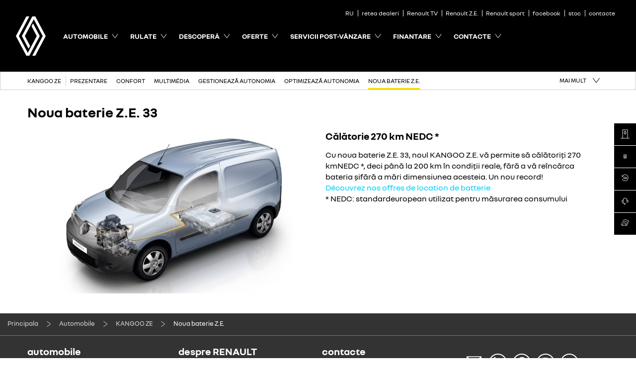

--- FILE ---
content_type: text/html
request_url: https://renault.md/cars/KangooZE/nouvelle-batterie.html
body_size: 7492
content:

<!DOCTYPE html>
<html class="no-js" lang="md">
    <head>
        <meta charset="utf-8">
        
<title>KANGOO Z.E.| Renault MOLDOVA</title>
<meta name="description" content="KANGOO Z.E.| Renault MOLDOVA">
<meta name="keywords" content="Renault, car, auto, automobile, avto, авто, автомобили, moldova, молдова, Renault.md, electricar, renault moldova, renault kangoo 7 locuri, renault md, рено мд, reno md, reno.md, рено молдова, renault fluence ze, купить рено в молдове, renault zoe md, my z.e. inter@ctive, r-link 2, ze, Z.E, energy dci, oferta, pret,">


<meta property="og:image" content="http://www.renault.md/CountriesData/Moldova/images/cars/KangooZEf61Ph1/NouvelleBatterie/renault-kangoo-ze-f61-nouvelle-batterie-01_ig_w600_h337.jpg">


<meta name="twitter:card" content="summary">
<meta name="twitter:title" content="KANGOO Z.E.| Renault MOLDOVA">
<meta name="twitter:description" content="KANGOO Z.E.| Renault MOLDOVA">
<meta name="twitter:image" content="http://www.renault.md/CountriesData/Moldova/images/cars/KangooZEf61Ph1/NouvelleBatterie/renault-kangoo-ze-f61-nouvelle-batterie-01_ig_w600_h337.jpg">


<link rel="icon" type="image/icon" href="../../images/favicon.ico">
<link rel="apple-touch-icon" sizes="180x180" href="../../images/apple-touch-icon.png">
<link rel="icon" type="image/png" sizes="32x32" href="../../images/favicon-32x32.png">
<link rel="icon" type="image/png" sizes="16x16" href="../../images/favicon-16x16.png">
<meta name="viewport" content="width=device-width, maximum-scale=1.0, minimum-scale=1.0, initial-scale=1.0, user-scalable=no, shrink-to-fit=no">


        

        <script type="text/javascript"> 
            var pathToRoot = '../../';
            var IsCarPage = true;
            var CarFolderName ='KangooZE';
            var globalMapsRegionCode = 'MD';
        </script>

        

        
        <link rel="stylesheet" href="../../styles/helios_styles/main-latin.css">
         
         
        <script src="../../scripts/helios_scripts/polyfills.js"></script>
         

        


        
        
        
        
<script type="text/javascript">
    var shouldRenderGoogleTagManager = true;
    var dataLayer = window.dataLayer = window.dataLayer || [];
    
    dataLayer.push({
        "pageCat": "product-plan" 
        
        });
    
    dataLayer.push({
        "sectionNameLocal": "Automobile",
        "sectionNameGlobal": ""
    });
    
    dataLayer.push({
        'carType': 'VP',
        'carPro': '',
        'carVersion': '0',
        'carKey': 'F61E X61',
        'carLabel': 'KANGOO ZE VU',
        'carCode': 'X61',
        'isZE': '',
        'isLCV': '',
        'isCorpo': '',
        'isSport': ''
    });
    
</script>

    </head>
    <body dir="ltr" class="ltr body ">
        
<script type="text/javascript">
    (function (t, r, a, c, k, i, n, g) { t["AnalyticsBy55"] = c; t[c] = t[c] || function () { (t[c].q = t[c].q || []).push(arguments) }; t[c]("config", "dataLayer", k); t[c].dln = k; if ((n || []).length) t[c].r = n; t[c].dl = t[k] = t[k] || []; t[k] = [{ event: "core.js" }]; (function (w, d, s, l, i) { var f = d.getElementsByTagName(s)[0], j = d.createElement(s), dl = l != "dataLayer" ? "&l=" + l : ""; j.async = true; j.src = "//www.googletagmanager.com/gtm.js?id=" + i + dl; f.parentNode.insertBefore(j, f) })(t, r, a, k, i) })(window, document, "script", "_55", "dataLayer", "GTM-56C8JP", []);
</script>

        
        <div class="page-container" data-fplugin="gtm-tagging">
            <div class="plugin-helios-header-footer" data-fplugin="local-data">
                
<div id="helios-header" class="helios-header helios-special-elements">
    <nav class="top-nav">
        
<ul class="module-container" data-fplugin="expand-menu" data-fopts='{"triggerSelector":".dropdown", "containerSelector":".expand-container", "grouped" : true}'>
    
    
    

    
    <li class="padding-left-5">
        <a data-tracking-name="Nav0_1" data-tracking-location="Menu top navigation" class=" gtm-button " href="http://renault.md/ru/cars/KangooZE/nouvelle-batterie.html" title="" target="_self" rel="nofollow">
            <span><span>RU</span></span>
        </a>
    </li>
    
    <li class="padding-left-5">
        <a data-tracking-name="Nav0_2" data-tracking-location="Menu top navigation" class=" gtm-button " href="../../dealerlocatorService.html" title="Retea Dealeri" target="_self">
            <span><span>retea dealeri</span></span>
        </a>
    </li>
    
    <li class="padding-left-5">
        <a data-tracking-name="Nav0_3" data-tracking-location="Menu top navigation" class=" gtm-button " href="https://www.youtube.com/user/RenaultTVOfficial" title="" target="_blank" rel="nofollow">
            <span><span>Renault TV</span></span>
        </a>
    </li>
    
    <li class="padding-left-5">
        <a data-tracking-name="Nav0_4" data-tracking-location="Menu top navigation" class=" gtm-button " href="https://renault.md/range.html?type=3" title="" target="_self" rel="nofollow">
            <span><span>Renault Z.E.</span></span>
        </a>
    </li>
    
    <li class="padding-left-5">
        <a data-tracking-name="Nav0_5" data-tracking-location="Menu top navigation" class=" gtm-button " href="https://www.renaultsport.com/" title="" target="_blank" rel="nofollow">
            <span><span>Renault sport</span></span>
        </a>
    </li>
    
    <li class="padding-left-5">
        <a data-tracking-name="Nav0_6" data-tracking-location="Menu top navigation" class=" gtm-button " href="https://www.facebook.com/RenaultMoldova" title="" target="_blank" rel="nofollow">
            <span><span>facebook</span></span>
        </a>
    </li>
    
    <li class="padding-left-5">
        <a data-tracking-name="Nav0_7" data-tracking-location="Menu top navigation" class=" gtm-button " href="../../CountriesData/Moldova/images/Stoc/StocRenaultMoldova.pdf" title="" target="_blank">
            <span><span>stoc</span></span>
        </a>
    </li>
    
    <li class="padding-left-5">
        <a data-tracking-name="Nav0_8" data-tracking-location="Menu top navigation" class=" gtm-button " href="../../Contacte/Adresare.html" title="" target="_self">
            <span><span>contacte</span></span>
        </a>
    </li>
    

    
    
    
</ul>
    </nav>
    
<div data-fplugin="picture-lazy-loading" data-fopts='{"imagesLoadingTrigger":".expand-box", "eventToLoadImages":"mouseenter", "event": "loadOnEvent"}'>
    <div data-fplugin="expand-menu" data-fopts='{"triggerSelector":".dropdown", "containerSelector":".expand-container", "grouped" : true}'>
        <div class="page-header--helios" data-fplugin="menu">
            <header class="module-container">
                <div class="header-part brand-logo">
                    <a href="../../index.html" title="Renault Moldova">
                        <img src="../../images/svg/renault-logo.svg" alt="Renault Logo">
                        
                    </a>
                </div>

                <div class="header-part menu-trigger ico-before-menu">
                    <img src="../../images/svg/burger-menu.svg" alt="Menu trigger">
                </div>
                

                
                <nav class="header-part menu hidden-xs">
                    
<ul class="main-navigation">
    <li class="visible-xs visible-sm">
        <a class="header-icon header-icon-home" href="../../index.html"><span>Principala</span></a>
    </li>
    
    <li class="expand-box">
        <a href="#" class="dropdown ico--text " data-phf-ico-after="&#xe88c;" data-phf-ico-active-after="&#xe88a;" title="Automobile" target="_self">
            <span>Automobile</span>
        </a>
        
        <div class="expand-container">
            <div class="expand grid-row">
                <div class="sub-nav sub-nav--expandable ">
                    <ul>
                        
                        <li>
                            <a class="sub-nav_link-expandable" data-popup="1156879140" data-phf-ico-after="&#xe88b;" href="#" target="_self" title="crossover"><span>crossover</span></a>
                        </li>
                        
                        <li>
                            <a class="sub-nav_link-expandable" data-popup="288752444" data-phf-ico-after="&#xe88b;" href="#" target="_self" title="electrice"><span>electrice</span></a>
                        </li>
                        
                        <li>
                            <a class="sub-nav_link-expandable" data-popup="129409581" data-phf-ico-after="&#xe88b;" href="#" target="_self" title="pasager"><span>pasager</span></a>
                        </li>
                        
                        <li>
                            <a class="sub-nav_link-expandable" data-popup="1650007932" data-phf-ico-after="&#xe88b;" href="#" target="_self" title="comerciale"><span>comerciale</span></a>
                        </li>
                        
                    </ul>
                </div>
            </div>
        </div>
        
    </li>
    
    <li class="expand-box">
        <a href="#" class="dropdown ico--text " data-phf-ico-after="&#xe88c;" data-phf-ico-active-after="&#xe88a;" title="RULATE" target="_self">
            <span>RULATE</span>
        </a>
        
        <div class="expand-container">
            <div class="expand grid-row">
                <div class="sub-nav  ">
                    <ul>
                        
                        <li>
                            <a class="sub-nav_link" href="../../automobile_rulate_md/automobile_rualte_chisinau.html" target="_self" title="automobile rulate"><span>automobile rulate</span></a>
                        </li>
                        
                    </ul>
                </div>
            </div>
        </div>
        
    </li>
    
    <li class="expand-box">
        <a href="#" class="dropdown ico--text " data-phf-ico-after="&#xe88c;" data-phf-ico-active-after="&#xe88a;" title="DESCOPERĂ" target="_self">
            <span>DESCOPERĂ</span>
        </a>
        
        <div class="expand-container">
            <div class="expand grid-row">
                <div class="sub-nav  ">
                    <ul>
                        
                        <li>
                            <a class="sub-nav_link" href="../../about_us/about_us.html" target="_self" title="DESCOPERĂ"><span>DESCOPERĂ</span></a>
                        </li>
                        
                        <li>
                            <a class="sub-nav_link" href="../../about_us/Stiri.html" target="_self" title="Stiri"><span>Stiri</span></a>
                        </li>
                        
                        <li>
                            <a class="sub-nav_link" href="../../about_us/StockMoldova.html" target="_self" title="Stock Moldova"><span>Stock Moldova</span></a>
                        </li>
                        
                        <li>
                            <a class="sub-nav_link" href="../../about_us/automobile_in_chisinau.html" target="_self" title="Automobile în Chisinau"><span>Automobile în Chisinau</span></a>
                        </li>
                        
                    </ul>
                </div>
            </div>
        </div>
        
    </li>
    
    <li class="expand-box">
        <a href="#" class="dropdown ico--text " data-phf-ico-after="&#xe88c;" data-phf-ico-active-after="&#xe88a;" title="OFERTE" target="_self">
            <span>OFERTE</span>
        </a>
        
        <div class="expand-container">
            <div class="expand grid-row">
                <div class="sub-nav  ">
                    <ul>
                        
                        <li>
                            <a class="sub-nav_link" href="../../oferte_speciale/oferte_speciale.html" target="_self" title="OFERTE"><span>OFERTE</span></a>
                        </li>
                        
                        <li>
                            <a class="sub-nav_link" href="../../about_us/Stock_oferte.html" target="_self" title="Stock Oferte "><span>Stock Oferte </span></a>
                        </li>
                        
                        <li>
                            <a class="sub-nav_link" href="../../oferte_speciale/oferte_speciale_captur_hybrid.html" target="_self" title="Renault Captur"><span>Renault Captur</span></a>
                        </li>
                        
                    </ul>
                </div>
            </div>
        </div>
        
    </li>
    
    <li class="expand-box">
        <a href="#" class="dropdown ico--text " data-phf-ico-after="&#xe88c;" data-phf-ico-active-after="&#xe88a;" title="SERVICII POST-VÂNZARE" target="_self">
            <span>SERVICII POST-VÂNZARE</span>
        </a>
        
        <div class="expand-container">
            <div class="expand grid-row">
                <div class="sub-nav  ">
                    <ul>
                        
                        <li>
                            <a class="sub-nav_link" href="../../Aftersales/after_sales.html" target="_self" title="SERVICII POST-VÂNZARE"><span>SERVICII POST-VÂNZARE</span></a>
                        </li>
                        
                        <li>
                            <a class="sub-nav_link" href="../../Contacte/Service.html" target="_self" title="Adresare la service "><span>Adresare la service </span></a>
                        </li>
                        
                        <li>
                            <a class="sub-nav_link" href="../../Aftersales/trade_in_service.html" target="_self" title="TRADE IN"><span>TRADE IN</span></a>
                        </li>
                        
                        <li>
                            <a class="sub-nav_link" href="https://ro.e-guide.renault.com/rom" target="_blank" title="Manual de utilizare " rel="nofollow"><span>Manual de utilizare </span></a>
                        </li>
                        
                    </ul>
                </div>
            </div>
        </div>
        
    </li>
    
    <li class="expand-box">
        <a href="#" class="dropdown ico--text " data-phf-ico-after="&#xe88c;" data-phf-ico-active-after="&#xe88a;" title="FINANTARE" target="_self">
            <span>FINANTARE</span>
        </a>
        
        <div class="expand-container">
            <div class="expand grid-row">
                <div class="sub-nav  ">
                    <ul>
                        
                        <li>
                            <a class="sub-nav_link" href="../../FINANTARE/blank-oldToHelios.html" target="_self" title="FINANTARE"><span>FINANTARE</span></a>
                        </li>
                        
                    </ul>
                </div>
            </div>
        </div>
        
    </li>
    
    <li class="expand-box">
        <a href="#" class="dropdown ico--text " data-phf-ico-after="&#xe88c;" data-phf-ico-active-after="&#xe88a;" title="CONTACTE" target="_self">
            <span>CONTACTE</span>
        </a>
        
        <div class="expand-container">
            <div class="expand grid-row">
                <div class="sub-nav  ">
                    <ul>
                        
                        <li>
                            <a class="sub-nav_link" href="../../Contacte/Test_Drive.html" target="_self" title="Test Drive"><span>Test Drive</span></a>
                        </li>
                        
                        <li>
                            <a class="sub-nav_link" href="../../Contacte/Brosura.html" target="_self" title="Solicitare Broșură"><span>Solicitare Broșură</span></a>
                        </li>
                        
                        <li>
                            <a class="sub-nav_link" href="../../Contacte/Adresare.html" target="_self" title="Adresare"><span>Adresare</span></a>
                        </li>
                        
                        <li>
                            <a class="sub-nav_link" href="../../Contacte/Service.html" target="_self" title="Service"><span>Service</span></a>
                        </li>
                        
                        <li>
                            <a class="sub-nav_link" href="/dealerlocatorService.html" target="_self" title="Găseşte-ţi un dealer"><span>Găseşte-ţi un dealer</span></a>
                        </li>
                        
                    </ul>
                </div>
            </div>
        </div>
        
    </li>
    
</ul>
                </nav>
                
            </header>

            
            <nav class="mobile-menu">
                <div class="close-button menu-trigger" data-phf-ico-active-after="&#xe873;"></div>
                
<ul class="main-navigation">
    <li class="visible-xs visible-sm">
        <a class="header-icon header-icon-home" href="../../index.html"><span>Principala</span></a>
    </li>
    
    <li class="expand-box">
        <a href="#" class="dropdown ico--text " data-phf-ico-after="&#xe872;" data-phf-ico-active-after="&#xe871;" title="Automobile" target="_self">
            <span>Automobile</span>
        </a>
        
        <div class="expand-container">
            <div class="expand grid-row">
                <div class="sub-nav sub-nav--expandable ">
                    <ul>
                        
                        <li>
                            <a class="sub-nav_link-expandable" data-popup="1156879140" data-phf-ico-after="&#xe88b;" href="#" target="_self" title="crossover"><span>crossover</span></a>
                        </li>
                        
                        <li>
                            <a class="sub-nav_link-expandable" data-popup="288752444" data-phf-ico-after="&#xe88b;" href="#" target="_self" title="electrice"><span>electrice</span></a>
                        </li>
                        
                        <li>
                            <a class="sub-nav_link-expandable" data-popup="129409581" data-phf-ico-after="&#xe88b;" href="#" target="_self" title="pasager"><span>pasager</span></a>
                        </li>
                        
                        <li>
                            <a class="sub-nav_link-expandable" data-popup="1650007932" data-phf-ico-after="&#xe88b;" href="#" target="_self" title="comerciale"><span>comerciale</span></a>
                        </li>
                        
                    </ul>
                </div>
            </div>
        </div>
        
    </li>
    
    <li class="expand-box">
        <a href="#" class="dropdown ico--text " data-phf-ico-after="&#xe872;" data-phf-ico-active-after="&#xe871;" title="RULATE" target="_self">
            <span>RULATE</span>
        </a>
        
        <div class="expand-container">
            <div class="expand grid-row">
                <div class="sub-nav  ">
                    <ul>
                        
                        <li>
                            <a class="sub-nav_link" href="../../automobile_rulate_md/automobile_rualte_chisinau.html" target="_self" title="automobile rulate"><span>automobile rulate</span></a>
                        </li>
                        
                    </ul>
                </div>
            </div>
        </div>
        
    </li>
    
    <li class="expand-box">
        <a href="#" class="dropdown ico--text " data-phf-ico-after="&#xe872;" data-phf-ico-active-after="&#xe871;" title="DESCOPERĂ" target="_self">
            <span>DESCOPERĂ</span>
        </a>
        
        <div class="expand-container">
            <div class="expand grid-row">
                <div class="sub-nav  ">
                    <ul>
                        
                        <li>
                            <a class="sub-nav_link" href="../../about_us/about_us.html" target="_self" title="DESCOPERĂ"><span>DESCOPERĂ</span></a>
                        </li>
                        
                        <li>
                            <a class="sub-nav_link" href="../../about_us/Stiri.html" target="_self" title="Stiri"><span>Stiri</span></a>
                        </li>
                        
                        <li>
                            <a class="sub-nav_link" href="../../about_us/StockMoldova.html" target="_self" title="Stock Moldova"><span>Stock Moldova</span></a>
                        </li>
                        
                        <li>
                            <a class="sub-nav_link" href="../../about_us/automobile_in_chisinau.html" target="_self" title="Automobile în Chisinau"><span>Automobile în Chisinau</span></a>
                        </li>
                        
                    </ul>
                </div>
            </div>
        </div>
        
    </li>
    
    <li class="expand-box">
        <a href="#" class="dropdown ico--text " data-phf-ico-after="&#xe872;" data-phf-ico-active-after="&#xe871;" title="OFERTE" target="_self">
            <span>OFERTE</span>
        </a>
        
        <div class="expand-container">
            <div class="expand grid-row">
                <div class="sub-nav  ">
                    <ul>
                        
                        <li>
                            <a class="sub-nav_link" href="../../oferte_speciale/oferte_speciale.html" target="_self" title="OFERTE"><span>OFERTE</span></a>
                        </li>
                        
                        <li>
                            <a class="sub-nav_link" href="../../about_us/Stock_oferte.html" target="_self" title="Stock Oferte "><span>Stock Oferte </span></a>
                        </li>
                        
                        <li>
                            <a class="sub-nav_link" href="../../oferte_speciale/oferte_speciale_captur_hybrid.html" target="_self" title="Renault Captur"><span>Renault Captur</span></a>
                        </li>
                        
                    </ul>
                </div>
            </div>
        </div>
        
    </li>
    
    <li class="expand-box">
        <a href="#" class="dropdown ico--text " data-phf-ico-after="&#xe872;" data-phf-ico-active-after="&#xe871;" title="SERVICII POST-VÂNZARE" target="_self">
            <span>SERVICII POST-VÂNZARE</span>
        </a>
        
        <div class="expand-container">
            <div class="expand grid-row">
                <div class="sub-nav  ">
                    <ul>
                        
                        <li>
                            <a class="sub-nav_link" href="../../Aftersales/after_sales.html" target="_self" title="SERVICII POST-VÂNZARE"><span>SERVICII POST-VÂNZARE</span></a>
                        </li>
                        
                        <li>
                            <a class="sub-nav_link" href="../../Contacte/Service.html" target="_self" title="Adresare la service "><span>Adresare la service </span></a>
                        </li>
                        
                        <li>
                            <a class="sub-nav_link" href="../../Aftersales/trade_in_service.html" target="_self" title="TRADE IN"><span>TRADE IN</span></a>
                        </li>
                        
                        <li>
                            <a class="sub-nav_link" href="https://ro.e-guide.renault.com/rom" target="_blank" title="Manual de utilizare " rel="nofollow"><span>Manual de utilizare </span></a>
                        </li>
                        
                    </ul>
                </div>
            </div>
        </div>
        
    </li>
    
    <li class="expand-box">
        <a href="#" class="dropdown ico--text " data-phf-ico-after="&#xe872;" data-phf-ico-active-after="&#xe871;" title="FINANTARE" target="_self">
            <span>FINANTARE</span>
        </a>
        
        <div class="expand-container">
            <div class="expand grid-row">
                <div class="sub-nav  ">
                    <ul>
                        
                        <li>
                            <a class="sub-nav_link" href="../../FINANTARE/blank-oldToHelios.html" target="_self" title="FINANTARE"><span>FINANTARE</span></a>
                        </li>
                        
                    </ul>
                </div>
            </div>
        </div>
        
    </li>
    
    <li class="expand-box">
        <a href="#" class="dropdown ico--text " data-phf-ico-after="&#xe872;" data-phf-ico-active-after="&#xe871;" title="CONTACTE" target="_self">
            <span>CONTACTE</span>
        </a>
        
        <div class="expand-container">
            <div class="expand grid-row">
                <div class="sub-nav  ">
                    <ul>
                        
                        <li>
                            <a class="sub-nav_link" href="../../Contacte/Test_Drive.html" target="_self" title="Test Drive"><span>Test Drive</span></a>
                        </li>
                        
                        <li>
                            <a class="sub-nav_link" href="../../Contacte/Brosura.html" target="_self" title="Solicitare Broșură"><span>Solicitare Broșură</span></a>
                        </li>
                        
                        <li>
                            <a class="sub-nav_link" href="../../Contacte/Adresare.html" target="_self" title="Adresare"><span>Adresare</span></a>
                        </li>
                        
                        <li>
                            <a class="sub-nav_link" href="../../Contacte/Service.html" target="_self" title="Service"><span>Service</span></a>
                        </li>
                        
                        <li>
                            <a class="sub-nav_link" href="/dealerlocatorService.html" target="_self" title="Găseşte-ţi un dealer"><span>Găseşte-ţi un dealer</span></a>
                        </li>
                        
                    </ul>
                </div>
            </div>
        </div>
        
    </li>
    
</ul>
            
                <div class="navigation-top-mobile">
                    
<ul class="module-container">
    
    
    

    
    <li class="padding-left-5">
        <a data-tracking-name="Nav0_1" data-tracking-location="Menu top navigation" class=" gtm-button " href="http://renault.md/ru/cars/KangooZE/nouvelle-batterie.html" title="" target="_self" rel="nofollow">
            <span><span>RU</span></span>
        </a>
    </li>
    
    <li class="padding-left-5">
        <a data-tracking-name="Nav0_2" data-tracking-location="Menu top navigation" class=" gtm-button " href="../../dealerlocatorService.html" title="Retea Dealeri" target="_self">
            <span><span>retea dealeri</span></span>
        </a>
    </li>
    
    <li class="padding-left-5">
        <a data-tracking-name="Nav0_3" data-tracking-location="Menu top navigation" class=" gtm-button " href="https://www.youtube.com/user/RenaultTVOfficial" title="" target="_blank" rel="nofollow">
            <span><span>Renault TV</span></span>
        </a>
    </li>
    
    <li class="padding-left-5">
        <a data-tracking-name="Nav0_4" data-tracking-location="Menu top navigation" class=" gtm-button " href="https://renault.md/range.html?type=3" title="" target="_self" rel="nofollow">
            <span><span>Renault Z.E.</span></span>
        </a>
    </li>
    
    <li class="padding-left-5">
        <a data-tracking-name="Nav0_5" data-tracking-location="Menu top navigation" class=" gtm-button " href="https://www.renaultsport.com/" title="" target="_blank" rel="nofollow">
            <span><span>Renault sport</span></span>
        </a>
    </li>
    
    <li class="padding-left-5">
        <a data-tracking-name="Nav0_6" data-tracking-location="Menu top navigation" class=" gtm-button " href="https://www.facebook.com/RenaultMoldova" title="" target="_blank" rel="nofollow">
            <span><span>facebook</span></span>
        </a>
    </li>
    
    <li class="padding-left-5">
        <a data-tracking-name="Nav0_7" data-tracking-location="Menu top navigation" class=" gtm-button " href="../../CountriesData/Moldova/images/Stoc/StocRenaultMoldova.pdf" title="" target="_blank">
            <span><span>stoc</span></span>
        </a>
    </li>
    
    <li class="padding-left-5">
        <a data-tracking-name="Nav0_8" data-tracking-location="Menu top navigation" class=" gtm-button " href="../../Contacte/Adresare.html" title="" target="_self">
            <span><span>contacte</span></span>
        </a>
    </li>
    

    
    
    
</ul>
                </div>
            </nav>
            <div class="nav-mask"></div>
            
        </div>

        <nav class="menu-popup">
            <div class="menu-popup_close">închide</div>
            <div class="menu-popup_inner">
                
                <div class="menu-popup_vehicles-container" data-popup="1156879140">
                    <a href="../../range.html?type=4" class="menu-popup_vehicle-block menu-popup_range">
                        <span class="menu-popup_icon" data-phf-ico-after=""></span>
                        <span class="menu-popup_vehicle-name">crossover</span>
                    </a>
                    
                        <script type="text/template" class="lazy-loading">
                            <a href="../../cars/KADJAR_nou/Overview.html" target="_self" class="menu-popup_vehicle-block">
                                <span class="menu-popup_img">
                                    <img src="../../CountriesData/Moldova/images/cars/HELIOS/KADJARhfePh2/Packshots/Thumbnail.png">
                                </span>
                                <span class="menu-popup_vehicle-name">KADJAR </span>
                            </a>
                        </script>
                        
                        <script type="text/template" class="lazy-loading">
                            <a href="../../cars/CAPTURnou/Overview.html" target="_self" class="menu-popup_vehicle-block">
                                <span class="menu-popup_img">
                                    <img src="../../CountriesData/Moldova/images/cars/HELIOS/CAPTURhjbPh1/Packshots/Thumbnailv.png">
                                </span>
                                <span class="menu-popup_vehicle-name">CAPTUR </span>
                            </a>
                        </script>
                        
                        <script type="text/template" class="lazy-loading">
                            <a href="../../cars/CAPTUR-E-TECH/E-TECH-PLUG-IN-HYBRID.html" target="_self" class="menu-popup_vehicle-block">
                                <span class="menu-popup_img">
                                    <img src="../../CountriesData/Moldova/images/cars/HELIOS/CAPTURhjbPh1PHEV2020/Packshots/Thumbnail.png">
                                </span>
                                <span class="menu-popup_vehicle-name">CAPTUR E-TECH </span>
                            </a>
                        </script>
                        
                        <script type="text/template" class="lazy-loading">
                            <a href="../../cars/KOLEOS/l-FSPP.html" target="_self" class="menu-popup_vehicle-block">
                                <span class="menu-popup_img">
                                    <img src="../../CountriesData/Moldova/images/cars/NouveauKoleosHZG/Koleos_Thumbnail.png">
                                </span>
                                <span class="menu-popup_vehicle-name">KOLEOS </span>
                            </a>
                        </script>
                        
                </div>
                
                <div class="menu-popup_vehicles-container" data-popup="288752444">
                    <a href="../../range.html?type=3" class="menu-popup_vehicle-block menu-popup_range">
                        <span class="menu-popup_icon" data-phf-ico-after=""></span>
                        <span class="menu-popup_vehicle-name">electrice</span>
                    </a>
                    
                        <script type="text/template" class="lazy-loading">
                            <a href="../../cars/ZoeLR/Zoe.html" target="_self" class="menu-popup_vehicle-block">
                                <span class="menu-popup_img">
                                    <img src="../../CountriesData/Moldova/images/packshots320x200/ZOE_Thumbal_rangepage.png">
                                </span>
                                <span class="menu-popup_vehicle-name">ZOE</span>
                            </a>
                        </script>
                        
                        <script type="text/template" class="lazy-loading">
                            <a href="../../cars/Twizy/twizy.html" target="_self" class="menu-popup_vehicle-block">
                                <span class="menu-popup_img">
                                    <img src="../../CountriesData/Moldova/images/cars/Twizy/TwizyM09Eph1FSPP/Packshot/BigRange.jpg">
                                </span>
                                <span class="menu-popup_vehicle-name">TWIZY </span>
                            </a>
                        </script>
                        
                        <script type="text/template" class="lazy-loading">
                            <a href="../../cars/KangooZE/I-FSPP.html" target="_self" class="menu-popup_vehicle-block">
                                <span class="menu-popup_img">
                                    <img src="../../CountriesData/Moldova/images/cars/KangooZEf61Ph1/ModelImage/Thumbnail2.jpg">
                                </span>
                                <span class="menu-popup_vehicle-name">KANGOO ZE </span>
                            </a>
                        </script>
                        
                </div>
                
                <div class="menu-popup_vehicles-container" data-popup="129409581">
                    <a href="../../range.html?type=1" class="menu-popup_vehicle-block menu-popup_range">
                        <span class="menu-popup_icon" data-phf-ico-after=""></span>
                        <span class="menu-popup_vehicle-name">pasager</span>
                    </a>
                    
                        <script type="text/template" class="lazy-loading">
                            <a href="../../cars/TalismanLFDPh1/index.html" target="_self" class="menu-popup_vehicle-block">
                                <span class="menu-popup_img">
                                    <img src="../../CountriesData/Moldova/images/packshots320x200/rangepage-talisman-renault-LFD-ph1.png">
                                </span>
                                <span class="menu-popup_vehicle-name">TALISMAN</span>
                            </a>
                        </script>
                        
                        <script type="text/template" class="lazy-loading">
                            <a href="../../cars/CLIO_5/prezentare.html" target="_self" class="menu-popup_vehicle-block">
                                <span class="menu-popup_img">
                                    <img src="../../CountriesData/Moldova/images/cars/HELIOS/CLIObja/Packshots/ClioBJA_Thubmnail.png">
                                </span>
                                <span class="menu-popup_vehicle-name">CLIO </span>
                            </a>
                        </script>
                        
                        <script type="text/template" class="lazy-loading">
                            <a href="../../cars/NoulKangoo/index.html" target="_self" class="menu-popup_vehicle-block">
                                <span class="menu-popup_img">
                                    <img src="../../CountriesData/Moldova/images/packshots320x200/rangepage-kangoo-renault-k61-ph2.png">
                                </span>
                                <span class="menu-popup_vehicle-name">KANGOO</span>
                            </a>
                        </script>
                        
                        <script type="text/template" class="lazy-loading">
                            <a href="../../cars/meganebfb/index.html" target="_self" class="menu-popup_vehicle-block">
                                <span class="menu-popup_img">
                                    <img src="../../CountriesData/Moldova/images/packshots320x200/New-Megane.png">
                                </span>
                                <span class="menu-popup_vehicle-name">MEGANE</span>
                            </a>
                        </script>
                        
                        <script type="text/template" class="lazy-loading">
                            <a href="../../cars/Megane_sedan/index.html" target="_self" class="menu-popup_vehicle-block">
                                <span class="menu-popup_img">
                                    <img src="../../CountriesData/Moldova/images/cars/MeganeSedanLFF/Range/rangepage-megane-renault-sedane-ph1_320.png">
                                </span>
                                <span class="menu-popup_vehicle-name">MEGANE Sedan</span>
                            </a>
                        </script>
                        
                        <script type="text/template" class="lazy-loading">
                            <a href="../../cars/MeganeEstateKfbFSPP/l-FSPP.html" target="_self" class="menu-popup_vehicle-block">
                                <span class="menu-popup_img">
                                    <img src="../../CountriesData/Moldova/images/cars/MeganeEstateKFB/Packshot/Thumbnail.jpg">
                                </span>
                                <span class="menu-popup_vehicle-name">MEGANE Estate</span>
                            </a>
                        </script>
                        
                </div>
                
                <div class="menu-popup_vehicles-container" data-popup="1650007932">
                    <a href="../../range.html?type=2" class="menu-popup_vehicle-block menu-popup_range">
                        <span class="menu-popup_icon" data-phf-ico-after=""></span>
                        <span class="menu-popup_vehicle-name">comerciale</span>
                    </a>
                    
                        <script type="text/template" class="lazy-loading">
                            <a href="../../cars/NoulKangooExpress/index.html" target="_self" class="menu-popup_vehicle-block">
                                <span class="menu-popup_img">
                                    <img src="../../CountriesData/Moldova/images/packshots320x200/rangepage-scenic-renault-f61_RU.png">
                                </span>
                                <span class="menu-popup_vehicle-name">KANGOO Express </span>
                            </a>
                        </script>
                        
                        <script type="text/template" class="lazy-loading">
                            <a href="../../cars/Express-Van/overview.html" target="_self" class="menu-popup_vehicle-block">
                                <span class="menu-popup_img">
                                    <img src="../../CountriesData/Moldova/images/cars/HELIOS/EXPRESSVanFJKph12021/Packshot/ExpressVan-FJK-ph1_Thumbnail.png">
                                </span>
                                <span class="menu-popup_vehicle-name">NOUL EXPRESS VAN</span>
                            </a>
                        </script>
                        
                        <script type="text/template" class="lazy-loading">
                            <a href="../../cars/Trafic/l-FSPP.html" target="_self" class="menu-popup_vehicle-block">
                                <span class="menu-popup_img">
                                    <img src="../../CountriesData/Moldova/images/cars/NouveauTraficVU/rangepage-trafic-renault-f82-ph1.png">
                                </span>
                                <span class="menu-popup_vehicle-name">TRAFIC</span>
                            </a>
                        </script>
                        
                        <script type="text/template" class="lazy-loading">
                            <a href="../../cars/master/index.html" target="_self" class="menu-popup_vehicle-block">
                                <span class="menu-popup_img">
                                    <img src="../../CountriesData/Moldova/images/packshots320x200/rangepage-master-renault-f62-ph1-prime.png">
                                </span>
                                <span class="menu-popup_vehicle-name">MASTER</span>
                            </a>
                        </script>
                        
                </div>
                
            </div>
        </nav>
        <div class="menu-popup_mask"></div>
    </div>
    
<nav class="progress-nav helios-special-elements" data-fplugin="helios-menu" data-fopts='{"elementSeparator": 25}'>
    
    <div class="container-fluid">
        <div class="row" data-fplugin="navigation-progress-top">
            <div class="inner" data-fplugin="expand-content" data-fjsopts="expand-content-opts" data-fopts='{"expandTriggerClass": "is-active", "collapsedDisplay" : "", "grouped" : "true", "collapsedDisplay" : ""}'>
                <div class="before-progress-nav trigger" data-phf-ico-after="&#xe88c;" data-phf-ico-active-after="&#xe88a;">
                    <a><span class="insertText"></span></a>
                </div>
                <ul class="module-container container-show">
                    
                        <li class="">
                            <a href="../../cars/KangooZE/I-FSPP.html" title="KANGOO ZE " target="_self"><span>KANGOO ZE </span></a>
                        </li>
                        
                            <li class="">
                                <a href="../../cars/KangooZE/I-FSPP.html" title="Prezentare" target="_self"><span>Prezentare</span></a>
                            </li>
                            
                            <li class="">
                                <a href="../../cars/KangooZE/confort.html" title="Confort" target="_self"><span>Confort</span></a>
                            </li>
                            
                            <li class="">
                                <a href="../../cars/KangooZE/multimedia.html" title="Multimédia" target="_self"><span>Multimédia</span></a>
                            </li>
                            
                            <li class="">
                                <a href="../../cars/KangooZE/maitrise-autonomie.html" title="Gestionează autonomia " target="_self"><span>Gestionează autonomia </span></a>
                            </li>
                            
                            <li class="">
                                <a href="../../cars/KangooZE/optimisez-autonomie.html" title="Optimizează autonomia" target="_self"><span>Optimizează autonomia</span></a>
                            </li>
                            
                            <li class="is-active">
                                <a href="../../cars/KangooZE/nouvelle-batterie.html" title="Noua baterie Z.E. " target="_self"><span>Noua baterie Z.E. </span></a>
                            </li>
                            
                            <li class="">
                                <a href="../../cars/KangooZE/rechargez-kangoo-ze.html" title="Reîncărcați-vă noul Renault KANGOO Z.E" target="_self"><span>Reîncărcați-vă noul Renault KANGOO Z.E</span></a>
                            </li>
                            
                            <li class="">
                                <a href="../../cars/KangooZE/cables-bornes.html" title="Cablu de încărcare" target="_self"><span>Cablu de încărcare</span></a>
                            </li>
                            
                            <li class="">
                                <a href="../../cars/KangooZE/motorisations.html" title="Motoare" target="_self"><span>Motoare</span></a>
                            </li>
                            
                            <li class="">
                                <a href="../../cars/KangooZE/design-interieur.html" title="Design interior" target="_self"><span>Design interior</span></a>
                            </li>
                            
                            <li class="">
                                <a href="../../cars/KangooZE/design-exterieur.html" title="Design extérior" target="_self"><span>Design extérior</span></a>
                            </li>
                            
                            <li class="">
                                <a href="../../cars/KangooZE/amenagements-pro.html" title="Facilități " target="_self"><span>Facilități </span></a>
                            </li>
                            
                            <li class="">
                                <a href="../../cars/KangooZE/galerie-media.html" title="Galerie Média" target="_self"><span>Galerie Média</span></a>
                            </li>
                            
                            <li class="">
                                <a href="../../cars/KangooZE/l-visualization.html" title="3D Visualization " target="_self"><span>3D Visualization </span></a>
                            </li>
                            
                </ul>
                <div class="sub-nav is-disabled  hidden-xs hidden-sm">
                    <a class="more-down" data-phf-ico-after="&#xe88c;" data-phf-ico-active-after="&#xe88a;"><span>Mai mult</span></a>
                    <ul class="nav-primary"></ul>
                </div>
            </div>
        </div>
    </div>
    
</nav>
</div>
</div>
            </div>
            
            
<div class="sticky-nav" data-fplugin="sticky-nav" data-fopts='{ "hideOnSelectors": [ ".hero-slider", ".video-component" ] }'>
    <ul class="sticky-nav_list sticky-nav_list--three">
        
        <li class="sticky-nav_list-element">
            <a href="../../dealerlocatorService.html" data-tag='{&quot;event&quot;:&quot;navigationClick&quot;,&quot;buttonText&quot;:&quot;găsește un dealer&quot;,&quot;locationInPage&quot;:&quot;sticky-cta-bar&quot;,&quot;destination&quot;:&quot;../../dealerlocatorService.html&quot;}' target="_self" class="sticky-nav_link fp-cta-gtm" title="găsește un dealer">
                <span class="sticky-nav_icon" data-ico-after=""></span>
                <span class="sticky-nav_text">găsește un dealer</span>
            </a>
        </li>
        
        <li class="sticky-nav_list-element">
            <a href="../../FINANTARE/blank-oldToHelios.html" data-tag='{&quot;event&quot;:&quot;navigationClick&quot;,&quot;buttonText&quot;:&quot;finantare&quot;,&quot;locationInPage&quot;:&quot;sticky-cta-bar&quot;,&quot;destination&quot;:&quot;../../FINANTARE/blank-oldToHelios.html&quot;}' target="_self" class="sticky-nav_link fp-cta-gtm" title="finantare">
                <span class="sticky-nav_icon" data-ico-after=""></span>
                <span class="sticky-nav_text">finantare</span>
            </a>
        </li>
        
        <li class="sticky-nav_list-element">
            <a href="../../Contacte/Test_Drive.html" data-tag='{&quot;event&quot;:&quot;navigationClick&quot;,&quot;buttonText&quot;:&quot;rezervă test drive&quot;,&quot;locationInPage&quot;:&quot;sticky-cta-bar&quot;,&quot;destination&quot;:&quot;../../Contacte/Test_Drive.html&quot;}' target="_self" class="sticky-nav_link fp-cta-gtm" title="rezervă test drive">
                <span class="sticky-nav_icon" data-ico-after=""></span>
                <span class="sticky-nav_text">rezervă test drive</span>
            </a>
        </li>
        
        <li class="sticky-nav_list-element">
            <a href="../../Contacte/Adresare.html" data-tag='{&quot;event&quot;:&quot;navigationClick&quot;,&quot;buttonText&quot;:&quot;adresează-ne o întrebare&quot;,&quot;locationInPage&quot;:&quot;sticky-cta-bar&quot;,&quot;destination&quot;:&quot;../../Contacte/Adresare.html&quot;}' target="_self" class="sticky-nav_link fp-cta-gtm" title="adresează-ne o întrebare">
                <span class="sticky-nav_icon" data-ico-after=""></span>
                <span class="sticky-nav_text">adresează-ne o întrebare</span>
            </a>
        </li>
        
        <li class="sticky-nav_list-element">
            <a href="../../Aftersales/trade_in_service.html" data-tag='{&quot;event&quot;:&quot;navigationClick&quot;,&quot;buttonText&quot;:&quot;trade-in&quot;,&quot;locationInPage&quot;:&quot;sticky-cta-bar&quot;,&quot;destination&quot;:&quot;../../Aftersales/trade_in_service.html&quot;}' target="_self" class="sticky-nav_link fp-cta-gtm" title="trade-in">
                <span class="sticky-nav_icon" data-ico-after=""></span>
                <span class="sticky-nav_text">trade-in</span>
            </a>
        </li>
        
    </ul>
</div>


            
    
    

    
        

<div id=""></div>

<div class="row l-row-regular">
    <div class="col-xs-12 ">
            
            <div class="editorial-page-header editorial-page-header--c2 searchable-content">
                
                <div class="">
                    
                    <h2 class="headline headline--c2">Noua baterie Z.E. 33</h2>
                    
                </div>
                
    
            </div>
            
    </div>
</div>

            
<div class="row l-row-regular searchable-content" id="scrollToId-53544425">
    <div class="col-xs-12 ">
        

    <div class="row l-row-full-bleed l-margin-bottom-20">
        <div class="col-sm-6 l-no-padding ">
        
            <picture class="picture-img ">
                <!--[if IE 9]>
                <video style="display: none;"><![endif]-->
                
                <source srcset="../../CountriesData/Moldova/images/cars/KangooZEf61Ph1/NouvelleBatterie/renault-kangoo-ze-f61-nouvelle-batterie-01_ig_w600_h337.jpg" media="(min-width: 960px)">
                
                <source srcset="../../CountriesData/Moldova/images/cars/KangooZEf61Ph1/NouvelleBatterie/renault-kangoo-ze-f61-nouvelle-batterie-01_ig_w480_h270.jpg" media="(min-width: 580px)">
                
                <source srcset="../../CountriesData/Moldova/images/cars/KangooZEf61Ph1/NouvelleBatterie/renault-kangoo-ze-f61-nouvelle-batterie-01_ig_w580_h326.jpg" media="(min-width: 0px)">
                
                <!--[if IE 9]></video><![endif]-->
                <img class="img-responsive full-width img-with-scale-on-hover" src="../../CountriesData/Moldova/images/cars/KangooZEf61Ph1/NouvelleBatterie/renault-kangoo-ze-f61-nouvelle-batterie-01_ig_w600_h337.jpg" alt="">
            </picture>
            
            
            
        </div>
        <div class="col-sm-6 ">
        
            
            
            <div class="l-margin-bottom-10">
                <h3 class="headline headline--no-margin-desktop headline--c5ab">Călătorie 270 km NEDC *</h3>
            </div>
            
            <div class="wysiwyg-block wysiwyg-block--16">
                Cu noua baterie Z.E. 33, noul KANGOO Z.E. vă permite să călătoriți 270 kmNEDC *, deci până la 200 km în condiții reale, fără a vă reîncărca bateria șifără a mări dimensiunea acesteia. Un nou record!<font color="#33cccc"><br></font><a href="../../cars/KangooZEf61Ph1FSPP/service-location-batterie.html" target="_self" class="fp-cta-gtm" data-tag="{&quot;event&quot;:&quot;gaEvent&quot;,&quot;eventCategory&quot;:&quot;Editorial page&quot;,&quot;eventAction&quot;:&quot;Click&quot;,&quot;eventLabel&quot;:&quot;Redirection_CTA&quot;}"><font color="#00ccff">Découvrez nos offres de location de batterie</font></a><br>* NEDC: standardeuropean utilizat pentru măsurarea consumului<!--[endif]-- -->
            </div>
            
        </div>
    </div>


        
    </div>
</div>


    
    <div class="l-margin-bottom-20"></div>
    
        

    
        




    
            


            

            <div class="plugin-helios-header-footer">
                
<div id="helios-footer" class="helios-footer helios-special-elements">
    <div class="page-footer">
        
        
<nav class="breadcrumbs">
    <script type="application/ld+json">{"@context":"http://schema.org","@type":"BreadcrumbList","itemListElement":[{"@type":"ListItem","position":1,"item":{"@id":"../../index.html","name":"Principala"}},{"@type":"ListItem","position":2,"item":{"@id":"../../range.html","name":"Automobile"}},{"@type":"ListItem","position":3,"item":{"@id":"../../cars/KangooZE/I-FSPP.html","name":"KANGOO ZE "}},{"@type":"ListItem","position":4,"item":{"@id":"../../cars/KangooZE/nouvelle-batterie.html","name":"Noua baterie Z.E. "}}]}</script>
    <ul class="module-container breadcrumb">
        
            <li class="">
                <a href="../../index.html" title="Principala">
                    Principala
                </a>
            </li>
            
            <li class="breadcrumb-dots"><span>...</span></li>
            
            <li class="middle-element">
                <a href="../../range.html" title="Automobile">
                    Automobile
                </a>
            </li>
            
            <li class="middle-element">
                <a href="../../cars/KangooZE/I-FSPP.html" title="KANGOO ZE ">
                    KANGOO ZE 
                </a>
            </li>
            
            <li class="is-active">
                Noua baterie Z.E. 
            </li>
            
    </ul>
</nav>

        
        
        <footer>
            
            <div class="module-container">
                <div class="container-fluid">
                    <ul class="row footer-menu" data-fplugin="expand-content" data-fres='["xs"]' data-fopts='{"expandTriggerClass": "open", "collapsedDisplay" : "", "grouped" : "true", "collapsedDisplay" : ""}'>
                        
                        <li class="col-xs-12 col-sm-4 col-md-3 expand-box ">
                            
                            <div class="menu-group-name trigger">automobile</div>
                            <ul class="footer-menu container-show">
                                
                                <li><a href="../../range.html" title="automobile" target="_self"><span>automobile</span></a></li>
                                
                                <li><a href="../../Contacte/Brosura.html" title="solicită broșură" target="_self"><span>solicită broșură</span></a></li>
                                
                                <li><a href="../../Contacte/Test_Drive.html" title="solicită test drive" target="_self"><span>solicită test drive</span></a></li>
                                
                            </ul>
                            
                        </li>
                        
                        <li class="col-xs-12 col-sm-4 col-md-3 expand-box ">
                            
                            <div class="menu-group-name trigger">despre RENAULT</div>
                            <ul class="footer-menu container-show">
                                
                                <li><a href="../../about_us/Stiri.html" title="știri" target="_self"><span>știri</span></a></li>
                                
                                <li><a href="../../about_us/StockMoldova.html" title="stoc in Moldova" target="_self"><span>stoc in Moldova</span></a></li>
                                
                            </ul>
                            
                        </li>
                        
                        <li class="col-xs-12 col-sm-4 col-md-3 expand-box ">
                            
                            <div class="menu-group-name trigger">contacte</div>
                            <ul class="footer-menu container-show">
                                
                                <li><a href="../../dealerlocatorService.html" title="găsește un dealer" target="_self"><span>găsește un dealer</span></a></li>
                                
                                <li><a href="../../Contacte/Adresare.html" title="adresare către dealer" target="_self"><span>adresare către dealer</span></a></li>
                                
                            </ul>
                            
                        </li>
                        

                        
                        <li class="col-xs-12 col-sm-12 col-md-3 social-menu">
                            <div class="menu-group-name"></div>
                            <div class="social-links">
                                
                                <a href="../../Contacte/Adresare.html" data-phf-ico-before="" title="contact" target="_self" class="ico-before"></a>
                                
                                <a href="https://www.linkedin.com/company/renault" data-phf-ico-before="" title="linkedin" target="_blank" class="ico-before" rel="nofollow"></a>
                                
                                <a href="https://www.pinterest.com/renaultdesign/" data-phf-ico-before="" title="pinterest" target="_blank" class="ico-before" rel="nofollow"></a>
                                
                                <a href="https://group.renault.com/en/news/blog-renault/" data-phf-ico-before="" title="live" target="_blank" class="ico-before" rel="nofollow"></a>
                                
                                <a href="https://www.youtube.com/user/renault" data-phf-ico-before="" title="youtube.com" target="_blank" class="ico-before" rel="nofollow"></a>
                                
                                <a href="https://www.instagram.com/grouperenault/?hl=ru" data-phf-ico-before="" title="instagram.com" target="_blank" class="ico-before" rel="nofollow"></a>
                                
                                <a href="https://twitter.com/groupe_renault?lang=en" data-phf-ico-before="" title="twitter.com" target="_blank" class="ico-before" rel="nofollow"></a>
                                
                                <a href="https://www.facebook.com/RenaultMoldova/" data-phf-ico-before="" title="facebook.com" target="_blank" class="ico-before" rel="nofollow"></a>
                                
                            </div>
                        </li>
                        
                    </ul>
                </div>
            </div>
            

            
            
            

            
            <div class="bottom-menu">
                <div class="module-container row">
                    <ul class="footer-links footer-options col-xs-12 col-md-6 ">
                        
                        <li><a href="../../sitemap.html" target="_self" title="harta site-ului"><span>harta site-ului</span></a></li>
                        
                        <li><a href="../../legalInfo.html" target="_self" title="informație legală"><span>informație legală</span></a></li>
                        
                    </ul>
                    <ul class="footer-links footer-legal col-xs-12 col-md-6 ">
                        
                        <li class="footer-legal_item"><span class="copyright" title="© 2021 Renault Moldova">© 2021 Renault Moldova</span></li>
                    </ul>
                </div>
            </div>
            
        </footer>
    </div>
</div>

            </div>

            <span class="back-to-top" data-ico-after="&#xE88A;" data-fplugin="back-to-top"></span>
        </div>

        
        <script src="../../scripts/helios_scripts/runtime.min.js"></script>
        <script src="../../scripts/helios_scripts/vendor.min.js"></script>
        

        
        
        
        <div data-fplugin="cookie"></div>
        
    </body>
</html>


--- FILE ---
content_type: image/svg+xml
request_url: https://renault.md/images/svg/burger-menu.svg
body_size: 250
content:
<svg xmlns="http://www.w3.org/2000/svg" width="24" height="20"><defs><filter id="a"><feColorMatrix in="SourceGraphic" values="0 0 0 0 1.000000 0 0 0 0 1.000000 0 0 0 0 1.000000 0 0 0 1.000000 0"/></filter></defs><g filter="url(#a)" transform="translate(-280 -20)"><g transform="translate(280 20)"><rect width="24" height="2" rx="1"/><rect width="16" height="2" y="9" rx="1"/><rect width="20" height="2" y="18" rx="1"/></g></g></svg>

--- FILE ---
content_type: application/javascript
request_url: https://renault.md/scripts/helios_scripts/runtime.min.js
body_size: 802
content:
/*!
 * 
 *       Package version: 40.0.0,
 *       Build date: 7/2/2025, 9:02:02 AM
 *     
 */!function(f){function e(e){for(var r,t,n=e[0],o=e[1],u=e[2],l=0,a=[];l<n.length;l++)t=n[l],Object.prototype.hasOwnProperty.call(p,t)&&p[t]&&a.push(p[t][0]),p[t]=0;for(r in o)Object.prototype.hasOwnProperty.call(o,r)&&(f[r]=o[r]);for(s&&s(e);a.length;)a.shift()();return c.push.apply(c,u||[]),i()}function i(){for(var e,r=0;r<c.length;r++){for(var t=c[r],n=!0,o=1;o<t.length;o++){var u=t[o];0!==p[u]&&(n=!1)}n&&(c.splice(r--,1),e=l(l.s=t[0]))}return e}var t={},p={0:0},c=[];function l(e){var r;return(t[e]||(r=t[e]={i:e,l:!1,exports:{}},f[e].call(r.exports,r,r.exports,l),r.l=!0,r)).exports}l.m=f,l.c=t,l.d=function(e,r,t){l.o(e,r)||Object.defineProperty(e,r,{enumerable:!0,get:t})},l.r=function(e){"undefined"!=typeof Symbol&&Symbol.toStringTag&&Object.defineProperty(e,Symbol.toStringTag,{value:"Module"}),Object.defineProperty(e,"__esModule",{value:!0})},l.t=function(r,e){if(1&e&&(r=l(r)),8&e)return r;if(4&e&&"object"==typeof r&&r&&r.__esModule)return r;var t=Object.create(null);if(l.r(t),Object.defineProperty(t,"default",{enumerable:!0,value:r}),2&e&&"string"!=typeof r)for(var n in r)l.d(t,n,function(e){return r[e]}.bind(null,n));return t},l.n=function(e){var r=e&&e.__esModule?function(){return e.default}:function(){return e};return l.d(r,"a",r),r},l.o=function(e,r){return Object.prototype.hasOwnProperty.call(e,r)},l.p="";var r=(n=window.webpackJsonp=window.webpackJsonp||[]).push.bind(n);n.push=e;for(var n=n.slice(),o=0;o<n.length;o++)e(n[o]);var s=r;i()}([]);

--- FILE ---
content_type: image/svg+xml
request_url: https://renault.md/images/svg/renault-logo.svg
body_size: 247
content:
<svg xmlns="http://www.w3.org/2000/svg" width="60" height="79"><path d="M48.006 39.5L26.994 79h-5.997L0 39.5 20.997 0h5.997L6.011 39.5l17.992 33.857L41.994 39.5 31.496 19.757l3.005-5.643L48.006 39.5zM39.003 0h-5.997L12.008 39.5l13.504 25.386 3.006-5.643-10.499-19.757L36.011 5.63l17.992 33.857L33.006 79h5.997L60 39.5 39.003 0z" fill="#FFF"/></svg>